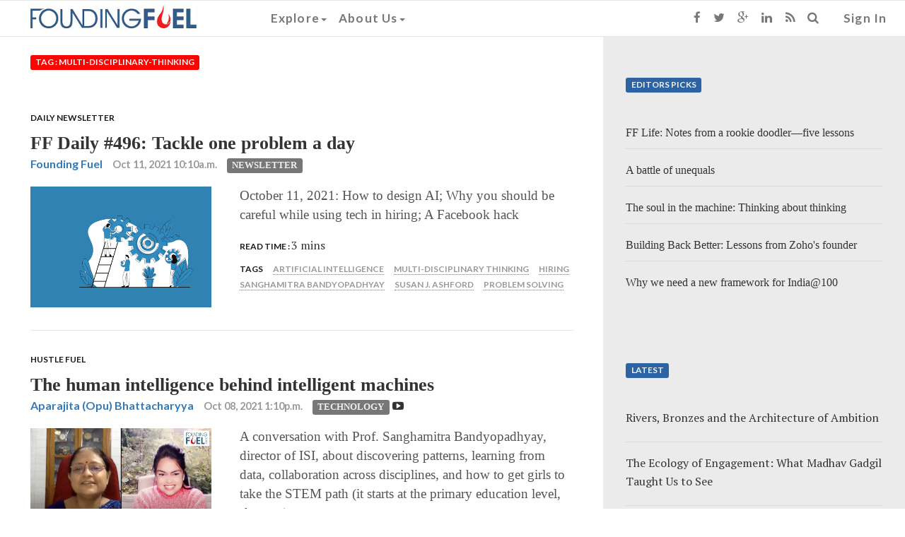

--- FILE ---
content_type: text/html; charset=utf-8
request_url: https://foundingfuel.com/tag/multi-disciplinary-thinking/
body_size: 8903
content:

<html>
    <head>
        <title>Founding Fuel</title>
        
        <meta content="text/html; charset=UTF-8" name="Content-Type" />
        <meta charset="utf-8">
        <meta http-equiv="X-UA-Compatible" content="IE=edge">
        <meta name="viewport" content="width=device-width, initial-scale=1">
        <meta name="msvalidate.01" content="B98B01CD3D299ED09AC93EB941E1EE36" />
        
        
        <!-- Twitter Card data -->
        <meta name="twitter:card" content="summary">
        <meta name="twitter:site" content="@FoundingF">
        <meta name="twitter:title" content="Founding Fuel">
        <meta name="twitter:description" content="Fascinating Fearless">
        <meta name="twitter:creator" content="@FoundingF">

        <!-- Open Graph data -->
        <meta property="og:title" content="Founding Fuel" />
        <meta property="og:type" content="website" />
        <meta property="og:url" content="https://foundingfuel.com/tag/multi-disciplinary-thinking/" />
        <meta property="og:image" content="https://d25ecq9zgd9hts.cloudfront.net/img/ffnavlogo.png " />
        <meta property="og:description" content="Fascinating Fearless" />
        <meta property="og:site_name" content="Founding Fuel" />
        <meta property="fb:admins" content="1543849175880254" />

        

            <link rel="shortcut icon" href="/favicon.ico" type="image/x-icon">
            <link rel="icon" href="/favicon.ico" type="image/x-icon">
        
            <link href="/rss/latest" rel="alternate" type="application/rss+xml" title="What's New on Founding Fuel" />
            <link href="/rss/articles" rel="alternate" type="application/rss+xml" title="Articles on Founding Fuel" />
            <link href="/rss/columns" rel="alternate" type="application/rss+xml" title="Columns on Founding Fuel" />
            <link href="/rss/videos" rel="alternate" type="application/rss+xml" title="Videos on Founding Fuel" />
        
        
            <link rel="stylesheet" href="https://d25ecq9zgd9hts.cloudfront.net/css/bootstrap.min.css" type="text/css" />
            <link rel="stylesheet" href="//maxcdn.bootstrapcdn.com/font-awesome/4.3.0/css/font-awesome.min.css" type="text/css" />
            <!-- Custom styles for this template -->
            <!-- <link rel="stylesheet" href="https://d25ecq9zgd9hts.cloudfront.net/css/latest.css" type="text/css" />-->
            <!-- <link rel="stylesheet" href="https://d25ecq9zgd9hts.cloudfront.net/css/navbar.css" type="text/css" />-->
            <link rel="stylesheet" href="https://d25ecq9zgd9hts.cloudfront.net/css/main2.css?v=2.2" type="text/css" />
            <link rel="stylesheet" href="https://d25ecq9zgd9hts.cloudfront.net/css/yamm.css" type="text/css" />
            <link rel="stylesheet" href="https://d25ecq9zgd9hts.cloudfront.net/css/ff13022016-2.css" type="text/css" />
            <link href='https://fonts.googleapis.com/css?family=Lato:700|PT+Serif' rel='stylesheet' type='text/css'>
        
        
            <script src="https://d25ecq9zgd9hts.cloudfront.net/js/ie-emulation-modes-warning.js" type="text/javascript"></script>
            <script src="https://d25ecq9zgd9hts.cloudfront.net/js/jquery.min.js" type="text/javascript"></script>
            <script src="https://d25ecq9zgd9hts.cloudfront.net/js/bootstrap.js" type="text/javascript"></script>
            <!-- <script src="https://cdnjs.cloudflare.com/ajax/libs/select2/4.0.13/js/select2.full.min.js"></script> -->
 <!--           <script type="text/javascript" src="http://arrow.scrolltotop.com/arrow79.js"></script>-->
            <!-- HTML5 shim and Respond.js for IE8 support of HTML5 elements and media queries -->
            <!--[if lt IE 9]>
                <script src="https://oss.maxcdn.com/html5shiv/3.7.2/html5shiv.min.js"></script>
                <script src="https://oss.maxcdn.com/respond/1.4.2/respond.min.js"></script>
            <![endif]-->
            <!-- <link href="https://cdnjs.cloudflare.com/ajax/libs/select2/4.0.13/css/select2.min.css" rel="stylesheet" /> -->
            <script src="https://cdnjs.cloudflare.com/ajax/libs/bootstrap-select/1.13.18/js/bootstrap-select.min.js"></script>
            <link rel="stylesheet" href="https://cdnjs.cloudflare.com/ajax/libs/bootstrap-select/1.13.18/css/bootstrap-select.min.css" />
        
        
        <script>
  (function(i,s,o,g,r,a,m){i['GoogleAnalyticsObject']=r;i[r]=i[r]||function(){
  (i[r].q=i[r].q||[]).push(arguments)},i[r].l=1*new Date();a=s.createElement(o),
  m=s.getElementsByTagName(o)[0];a.async=1;a.src=g;m.parentNode.insertBefore(a,m)
  })(window,document,'script','//www.google-analytics.com/analytics.js','ga');

  ga('create', 'UA-60786713-1', 'auto');
  ga('send', 'pageview');

</script>
<!-- Google tag (gtag.js) -->
<script async src="https://www.googletagmanager.com/gtag/js?id=G-W0F37MHL6K"></script>
<script>
  window.dataLayer = window.dataLayer || [];
  function gtag(){dataLayer.push(arguments);}
  gtag('js', new Date());

  gtag('config', 'G-W0F37MHL6K');
</script>
        <script type="text/javascript">
   var wizrocket = {event:[], profile:[], account:[], date:function(d){return '$D_' + d}, enum:function(e){return '$E_' + e}};
   wizrocket.account.push({"id": "698-W69-RR4Z"});
   (function () {
       var wzrk = document.createElement('script');
       wzrk.type = 'text/javascript';
       wzrk.sync = true;
       wzrk.src = ('https:' == document.location.protocol ? 'https://d2r1yp2w7bby2u.cloudfront.net' : 'http://static.wizrocket.com') + '/js/a.js';
       var s = document.getElementsByTagName('script')[0];
       s.parentNode.insertBefore(wzrk, s);
   })();
</script>
        <script>(function() {
var _fbq = window._fbq || (window._fbq = []);
if (!_fbq.loaded) {
var fbds = document.createElement('script');
fbds.async = true;
fbds.src = '//connect.facebook.net/en_US/fbds.js';
var s = document.getElementsByTagName('script')[0];
s.parentNode.insertBefore(fbds, s);
_fbq.loaded = true;
}
_fbq.push(['addPixelId', '878962305474427']);
})();
window._fbq = window._fbq || [];
window._fbq.push(['track', 'PixelInitialized', {}]);
</script>
<noscript><img height="1" width="1" alt="" style="display:none" src="https://www.facebook.com/tr?id=878962305474427&amp;ev=PixelInitialized" /></noscript>
    </head>
    <body>
        
<nav class="navbar navbar-default navbar-fixed-top">
  <div class="container-fluid">
    <!-- Brand and toggle get grouped for better mobile display -->
    <div class="navbar-header">
      <button type="button" class="navbar-toggle collapsed" data-toggle="collapse" data-target="#navbar-collapse-1">
        <span class="sr-only">Toggle navigation</span>
        <span class="icon-bar"></span>
        <span class="icon-bar"></span>
        <span class="icon-bar"></span>
      </button>
      <a class="navbar-brand" href="/"><img id="navbarlogo" class="ogo" src="https://d25ecq9zgd9hts.cloudfront.net/img/ffnavlogo.png"></a>
    </div>

    <!-- Collect the nav links, forms, and other content for toggling -->
    <div id="navbar-collapse-1" class="navbar-collapse collapse">
          <ul class="nav navbar-nav navbar-left yamm">
               <!-- Classic list -->

            <li class="dropdown"><a href="#" data-toggle="dropdown" class="dropdown-toggle">Explore<b class="caret"></b></a>
              <ul role="menu" class="dropdown-menu">
               <li>
                  <div class="yamm-content">
                    <div class="row">
                      <div id="accordion" class="panel-group">
                        <div class="panel panel-default">
                          <div class="panel-heading">
                            <h4 class="panel-title"><a class="menulinks" data-toggle="collapse" data-parent="#accordion" href="#collapseOne">By Category<b class="caret"></b></a></h4>
                          </div>
                          <div id="collapseOne" class="panel-collapse collapse">
                            <div class="panel-body">
                              <ul class="nav">
                                <li><a tabindex="-1" class="menulinks" href="/category/entrepreneurship/">Entrepreneurship</a></li>
                                <li><a tabindex="-1" class="menulinks" href="/category/people/">People</a></li>
                                <li><a tabindex="-1" class="menulinks" href="/category/leadership/">Leadership</a></li>
                                <li><a tabindex="-1" class="menulinks" href="/category/technology/">Technology</a></li>
                                <li><a tabindex="-1" class="menulinks" href="/category/big-ideas/">Big Ideas</a></li>
                                <li><a tabindex="-1" class="menulinks" href="/category/strategy-and-innovation/">Strategy and Innovation</a></li>
                                <li><a tabindex="-1" class="menulinks" href="/category/capital/">Capital</a></li>
                                <li><a tabindex="-1" class="menulinks" href="/tag/ff-insights">Newsletter - FF Insignts</a></li>
                                <li><a tabindex="-1" class="menulinks" href="/tag/ff-life">Newsletter - FF Life</a></li>
                              </ul>
                            </div>
                          </div>
                        </div>
                        <div class="panel panel-default">
                          <div class="panel-heading">
                            <h4 class="panel-title"><a class="menulinks" data-toggle="collapse" data-parent="#accordion" href="#collapseTwo">By Content Type<b class="caret"></b></a></h4>
                          </div>
                          <div id="collapseTwo" class="panel-collapse collapse ">
                            <div class="panel-body">
<ul class="nav">
<li><a tabindex="-1" class="menulinks" href="/articles">Articles</a></li>
<li><a tabindex="-1" class="menulinks" href="/columns">Columns</a></li>
<li><a tabindex="-1" class="menulinks" href="/videos">Videos</a></li>
<li><a tabindex="-1" class="menulinks" href="/podcasts">Podcasts</a></li>
</ul>
                            </div>
                          </div>
                        </div>
                        <div class="panel panel-default">
                          <div class="panel-heading">
                            <h4 class="panel-title"><a class="menulinks" href="/editorpicks">Editors picks</a></h4>
                          </div>
                        </div>
                        <div class="panel panel-default">
                          <div class="panel-heading">
                            <h4 class="panel-title"><a class="menulinks" href="/aroundtheweb">Around the web</a></h4>
                          </div>
                        </div>
                        <div class="panel panel-default">
                          <div class="panel-heading">
                            <h4 class="panel-title"><a class="menulinks" href="/contributors">Contributors</a></h4>
                          </div>
                        </div>
                      </div>
                    </div>

                  </div>
                </li>
              </ul>
               <!-- Classic dropdown -->
            <li class="dropdown"><a href="#" data-toggle="dropdown" class="dropdown-toggle">About Us<b class="caret"></b></a>
              <ul role="menu" class="dropdown-menu">
                <li><a tabindex="-1" class="menulinks" href="/about-us">Who we are</a></li>
                <li><a tabindex="-1" class="menulinks" href="/founders">Founding Members</a></li>
                <li><a tabindex="-1" class="menulinks" href="/advisorycouncil">Advisory Council</a></li>
                <li><a tabindex="-1" class="menulinks" href="/media">Media</a></li>
              </ul>
            </li>
            <li  class="visible-xs ">
              
                 <a href="/accounts/login" class="signin">Sign In</a>
              
            </li>
            <li class="visible-xs yamm">
              <form class="search-form" method="GET" action="/search" role="search">
                  <div class="input-group">
                     <input type="text" class="form-control" placeholder="Search for..." name="q" id="q"/>
                     <span class="input-group-btn">
                        <button class="btn btn-default" type="button"><i class="fa fa-search"></i></button>
                     </span>
                  </div>
               </form>
            </li>
            <li class="visible-xs ">
                <ul class="list-inline meta-search">
                <li><a href="https://www.facebook.com/foundingfuel" target="_blank" class="fa fa-facebook"></a></li>
                <li><a href="https://twitter.com/foundingf" target="_blank" class="fa fa-twitter"></a></li>
                <li><a href="https://plus.google.com/u/0/112730123881983493962/about" target="_blank" class="fa fa-google-plus"></a></li>
                <li><a href="https://www.linkedin.com/company/founding-fuel-publishing-pvt-ltd?trk=top_nav_home" target="_blank" class="fa fa-linkedin"></a></li>
                <li><a href="http://www.foundingfuel.com/rss/latest" target="_blank" class="fa fa-rss"></a></li>
                </ul>
            </li>

            </ul>

            <ul class="nav navbar-nav navbar-right visible-sm visible-md visible-lg">

            <li><a href="https://www.facebook.com/foundingfuel" target="_blank"><i class="fa fa-facebook"></i></a></li>
            <li><a href="https://twitter.com/foundingf" target="_blank"><i class="fa fa-twitter"></i></a></li>
            <li><a href="https://plus.google.com/u/0/112730123881983493962/about" target="_blank"><i class="fa fa-google-plus"></i></a></li>
            <li><a href="https://www.linkedin.com/company/founding-fuel-publishing-pvt-ltd?trk=top_nav_home" target="_blank"><i class="fa fa-linkedin"></i></a></li>
            <li><a href="http://www.foundingfuel.com/rss/latest" target="_blank"><i class="fa fa-rss"></i></a></li>
            <li class="dropdown"><a href="#" data-toggle="dropdown" class="dropdown-toggle"><i class="fa fa-search"></i></a>
              <div class="dropdown-menu yamm">
              <form class="search-form" method="GET" action="/search" role="search">
                  <div class="search-group">
                     <input type="text" class="form-control" placeholder="Search" name="q" id="q"/>
                     <button class="btn btn-default" type="submit"><i class="fa fa-search"></i></button>
                  </div>
               </form>
               </div>
            </li>
            <li>
              
                 <a href="/accounts/login?next=/" class="signin">Sign In</a>
              
            </li>
          </ul>
        </div>

  </div><!-- /.container-fluid -->
</nav>
        <div id="main" role="main">
            <div class="container-fluid">
                

    
   

    <div class="row">
        <div class="col-lg-8"><A id="main-content"></A>  
            <a id="top"></a>
            
             
   <div class="list-description">
      <p class="spacer"><span class="label label-top">Tag : multi-disciplinary-thinking</span></p>
   </div>
   
    
      

   <article class="responsive-teaser row clearfix">
       <a href="/column/daily-newsletter/"><p class="lbl-black">Daily Newsletter</p></a>
       <a href="/article/ff-daily-496-tackle-one-problem-a-day"><div class="Newsletter title">FF Daily #496: Tackle one problem a day</div></a>
       <ul class="list-inline meta-search">
          <li><span class="author"><a href="/contributor/founding-fuel">Founding Fuel</a></span></li>
          <li><span class="publishdate">Oct 11, 2021 10:10a.m.</span></li>
          <li><span><a href="/category/newsletter/"></span><span class="label taxonomy Newsletter">Newsletter</span></a>
            
          </li>
       </ul>

       <div class="container-fluid">
            <div class="col-sm-4 imgdiv">
                <img class="responsive-thumb" alt="FF Daily #496: Tackle one problem a day" src="https://d25ecq9zgd9hts.cloudfront.net/img/2021/10/work.jpg" typeof="foaf:Image"></img>
            </div>
            <div class="col-sm-8 descdiv">
                <p class="description">October 11, 2021: How to design AI; Why you should be careful while using tech in hiring; A Facebook hack</p>

	        <ul class="list-inline meta-search">
                    <li><span class="lbl-black">Read Time : </span><span class="designation">3 mins</span></li>
                    
                    
                    
                </ul>
               
	        <ul class="list-inline meta-search">
                   <li><span class="lbl-black">Tags</span></li>
                
                   <li><a href="/tag/artificial-intelligence/"><span class="tag">Artificial Intelligence</span></a></li>
                
                   <li><a href="/tag/multi-disciplinary-thinking/"><span class="tag">multi-disciplinary thinking</span></a></li>
                
                   <li><a href="/tag/hiring/"><span class="tag">Hiring</span></a></li>
                
                   <li><a href="/tag/sanghamitra-bandyopadhyay/"><span class="tag">Sanghamitra Bandyopadhyay</span></a></li>
                
                   <li><a href="/tag/susan-j-ashford/"><span class="tag">Susan J. Ashford</span></a></li>
                
                   <li><a href="/tag/problem-solving/"><span class="tag">Problem solving</span></a></li>
                
                </ul>
             </div>
       </div>
   </article>



    
      

   <article class="responsive-teaser row clearfix">
       <a href="/column/hustle-fuel/"><p class="lbl-black">Hustle Fuel</p></a>
       <a href="/video/the-human-intelligence-behind-intelligent-machines"><div class="Technology title">The human intelligence behind intelligent machines</div></a>
       <ul class="list-inline meta-search">
          <li><span class="author"><a href="/contributor/aparajita-opu-bhattacharyya">Aparajita (Opu) Bhattacharyya</a></span></li>
          <li><span class="publishdate">Oct 08, 2021 1:10p.m.</span></li>
          <li><span><a href="/category/technology/"></span><span class="label taxonomy Technology">Technology</span></a>
            
            <i class="fa fa-youtube-play"></i>
            
          </li>
       </ul>

       <div class="container-fluid">
            <div class="col-sm-4 imgdiv">
                <img class="responsive-thumb" alt="The human intelligence behind intelligent machines" src="https://d25ecq9zgd9hts.cloudfront.net/img/2021/10/sanghamitra.jpg" typeof="foaf:Image"></img>
            </div>
            <div class="col-sm-8 descdiv">
                <p class="description">A conversation with Prof. Sanghamitra Bandyopadhyay, director of ISI, about discovering patterns, learning from data, collaboration across disciplines, and how to get girls to take the STEM path (it starts at the primary education level, she says)</p>

	        <ul class="list-inline meta-search">
                    <li><span class="lbl-black">Play Time : </span><span class="designation">57 mins</span></li>
                    
                    
                    <li><a href="/video/the-human-intelligence-behind-intelligent-machines#comment"><span class="author">1 </span></a><span class="lbl-black"> Comment</span></li>
                    
                    
                </ul>
               
	        <ul class="list-inline meta-search">
                   <li><span class="lbl-black">Tags</span></li>
                
                   <li><a href="/tag/collaborative-innovation/"><span class="tag">Collaborative innovation</span></a></li>
                
                   <li><a href="/tag/artificial-intelligence/"><span class="tag">Artificial Intelligence</span></a></li>
                
                   <li><a href="/tag/women-in-tech/"><span class="tag">women in tech</span></a></li>
                
                   <li><a href="/tag/computational-biology/"><span class="tag">computational biology</span></a></li>
                
                   <li><a href="/tag/multi-disciplinary-thinking/"><span class="tag">multi-disciplinary thinking</span></a></li>
                
                   <li><a href="/tag/machine-learning/"><span class="tag">Machine Learning</span></a></li>
                
                   <li><a href="/tag/women-in-stem/"><span class="tag">women in STEM</span></a></li>
                
                   <li><a href="/tag/stem-education/"><span class="tag">STEM education</span></a></li>
                
                </ul>
             </div>
       </div>
   </article>



    
      

   <article class="responsive-teaser row clearfix">
       
       <a href="/article/where-do-ideas-come-from"><div class="Newsletter title">Where do ideas come from?</div></a>
       <ul class="list-inline meta-search">
          <li><span class="author"><a href="/contributor/founding-fuel">Founding Fuel</a></span></li>
          <li><span class="publishdate">Oct 20, 2019 1:10p.m.</span></li>
          <li><span><a href="/category/newsletter/"></span><span class="label taxonomy Newsletter">Newsletter</span></a>
            
          </li>
       </ul>

       <div class="container-fluid">
            <div class="col-sm-4 imgdiv">
                <img class="responsive-thumb" alt="Where do ideas come from?" src="https://d25ecq9zgd9hts.cloudfront.net/img/2019/10/jigsaw.jpg" typeof="foaf:Image"></img>
            </div>
            <div class="col-sm-8 descdiv">
                <p class="description">Great ideas are built on a base of hard work and many small insights from a range of observations</p>

	        <ul class="list-inline meta-search">
                    <li><span class="lbl-black">Read Time : </span><span class="designation">3 mins</span></li>
                    
                    
                    
                </ul>
               
	        <ul class="list-inline meta-search">
                   <li><span class="lbl-black">Tags</span></li>
                
                   <li><a href="/tag/innovation/"><span class="tag">innovation</span></a></li>
                
                   <li><a href="/tag/continuous-learning/"><span class="tag">continuous learning</span></a></li>
                
                   <li><a href="/tag/multi-disciplinary-thinking/"><span class="tag">multi-disciplinary thinking</span></a></li>
                
                   <li><a href="/tag/liberal-studies/"><span class="tag">liberal studies</span></a></li>
                
                   <li><a href="/tag/systems-thinking/"><span class="tag">Systems Thinking</span></a></li>
                
                </ul>
             </div>
       </div>
   </article>



    
      

   <article class="responsive-teaser row clearfix">
       
       <a href="/article/who-we-are-is-shaped-by-the-questions-we-ask"><div class="Newsletter title">Who we are is shaped by the questions we ask</div></a>
       <ul class="list-inline meta-search">
          <li><span class="author"><a href="/contributor/founding-fuel">Founding Fuel</a></span></li>
          <li><span class="publishdate">Oct 08, 2017 4:10p.m.</span></li>
          <li><span><a href="/category/newsletter/"></span><span class="label taxonomy Newsletter">Newsletter</span></a>
            
          </li>
       </ul>

       <div class="container-fluid">
            <div class="col-sm-4 imgdiv">
                <img class="responsive-thumb" alt="Who we are is shaped by the questions we ask" src="https://d25ecq9zgd9hts.cloudfront.net/img/2017/10/explore.jpg" typeof="foaf:Image"></img>
            </div>
            <div class="col-sm-8 descdiv">
                <p class="description">This Week: How do you work with adaptive systems, why a tech mindset is not enough, and how do you measure achievement</p>

	        <ul class="list-inline meta-search">
                    <li><span class="lbl-black">Read Time : </span><span class="designation">4 mins</span></li>
                    
                    
                    
                </ul>
               
	        <ul class="list-inline meta-search">
                   <li><span class="lbl-black">Tags</span></li>
                
                   <li><a href="/tag/leadership/"><span class="tag">Leadership</span></a></li>
                
                   <li><a href="/tag/multi-disciplinary-thinking/"><span class="tag">multi-disciplinary thinking</span></a></li>
                
                   <li><a href="/tag/adaptive-systems/"><span class="tag">adaptive systems</span></a></li>
                
                   <li><a href="/tag/books/"><span class="tag">Books</span></a></li>
                
                   <li><a href="/tag/satya-nadella/"><span class="tag">Satya Nadella</span></a></li>
                
                   <li><a href="/tag/higher-purpose/"><span class="tag">higher purpose</span></a></li>
                
                   <li><a href="/tag/aadhaar/"><span class="tag">Aadhaar</span></a></li>
                
                </ul>
             </div>
       </div>
   </article>



    
      

   <article class="responsive-teaser row clearfix">
       
       <a href="/article/how-may-einstein-have-thought-of-god-and-aadhaar"><div class="Big Ideas title">How may Einstein have thought of God and Aadhaar?</div></a>
       <ul class="list-inline meta-search">
          <li><span class="author"><a href="/contributor/charles-assisi">Charles Assisi</a></span></li>
          <li><span class="publishdate">Oct 04, 2017 2:10p.m.</span></li>
          <li><span><a href="/category/big-ideas/"></span><span class="label taxonomy Big Ideas">Big Ideas</span></a>
            
          </li>
       </ul>

       <div class="container-fluid">
            <div class="col-sm-4 imgdiv">
                <img class="responsive-thumb" alt="How may Einstein have thought of God and Aadhaar?" src="https://d25ecq9zgd9hts.cloudfront.net/img/2017/10/einstein.jpg" typeof="foaf:Image"></img>
            </div>
            <div class="col-sm-8 descdiv">
                <p class="description">Does God exist? Is eating meat ethical? What about systems like Aadhaar? What about questions like these? A century after Einstein thought a hypothesis to explain the nature of space and time, it stands proven, and has been awarded the Nobel Prize. How may he take these questions on?</p>

	        <ul class="list-inline meta-search">
                    <li><span class="lbl-black">Read Time : </span><span class="designation">14 mins</span></li>
                    
                    
                    
                </ul>
               
	        <ul class="list-inline meta-search">
                   <li><span class="lbl-black">Tags</span></li>
                
                   <li><a href="/tag/multi-disciplinary-thinking/"><span class="tag">multi-disciplinary thinking</span></a></li>
                
                   <li><a href="/tag/adaptive-systems/"><span class="tag">adaptive systems</span></a></li>
                
                   <li><a href="/tag/deep-blue/"><span class="tag">Deep Blue</span></a></li>
                
                   <li><a href="/tag/google/"><span class="tag">Google</span></a></li>
                
                   <li><a href="/tag/shankar-maruwada/"><span class="tag">Shankar Maruwada</span></a></li>
                
                   <li><a href="/tag/albert-einstein/"><span class="tag">Albert Einstein</span></a></li>
                
                   <li><a href="/tag/aadhaareffect/"><span class="tag">#AadhaarEffect</span></a></li>
                
                   <li><a href="/tag/ibm/"><span class="tag">IBM</span></a></li>
                
                </ul>
             </div>
       </div>
   </article>



    
      

   <article class="responsive-teaser row clearfix">
       
       <a href="/article/lessons-from-a-mutating-world"><div class="Newsletter title">Lessons from a mutating world</div></a>
       <ul class="list-inline meta-search">
          <li><span class="author"><a href="/contributor/founding-fuel">Founding Fuel</a></span></li>
          <li><span class="publishdate">May 28, 2017 5:05p.m.</span></li>
          <li><span><a href="/category/newsletter/"></span><span class="label taxonomy Newsletter">Newsletter</span></a>
            
          </li>
       </ul>

       <div class="container-fluid">
            <div class="col-sm-4 imgdiv">
                <img class="responsive-thumb" alt="Lessons from a mutating world" src="https://d25ecq9zgd9hts.cloudfront.net/img/2017/05/nl-may28.jpg" typeof="foaf:Image"></img>
            </div>
            <div class="col-sm-8 descdiv">
                <p class="description">The only way to survive the future is in engaging and learning from multiple minds and disciplines</p>

	        <ul class="list-inline meta-search">
                    <li><span class="lbl-black">Read Time : </span><span class="designation">3 mins</span></li>
                    
                    
                    
                </ul>
               
	        <ul class="list-inline meta-search">
                   <li><span class="lbl-black">Tags</span></li>
                
                   <li><a href="/tag/collaborative-innovation/"><span class="tag">Collaborative innovation</span></a></li>
                
                   <li><a href="/tag/multi-disciplinary-thinking/"><span class="tag">multi-disciplinary thinking</span></a></li>
                
                   <li><a href="/tag/managing-remote-workers/"><span class="tag">managing remote workers</span></a></li>
                
                   <li><a href="/tag/superforecasting/"><span class="tag">superforecasting</span></a></li>
                
                </ul>
             </div>
       </div>
   </article>



    
   <nav>
     <ul class="pager">
        
        
     </ul>
   </nav>

        </div>
        <div class="col-lg-4">
            
    


    
   <section id="block-editors-picks" class="block-editors-pick clearfix">
       <p class="spacer"><span class="label label-picks">Editors Picks</span></p>
        
            <article class="edpick clearfix">
                <a href="/article/ff-life-notes-from-a-rookie-doodlerfive-lessons?utm_source=site&utm_medium=ed_pick&utm_campaign=homepage"><span class="title">FF Life: Notes from a rookie doodler—five lessons</span></a>
            </article>
        
            <article class="edpick clearfix">
                <a href="/column/strategic-intent/a-battle-of-unequals?utm_source=site&utm_medium=ed_pick&utm_campaign=homepage"><span class="title">A battle of unequals</span></a>
            </article>
        
            <article class="edpick clearfix">
                <a href="/article/the-soul-in-the-machine-thinking-about-thinking?utm_source=site&utm_medium=ed_pick&utm_campaign=homepage"><span class="title">The soul in the machine: Thinking about thinking</span></a>
            </article>
        
            <article class="edpick clearfix">
                <a href="/video/building-back-better-lessons-from-zohos-founder?utm_source=site&utm_medium=ed_pick&utm_campaign=homepage"><span class="title">Building Back Better: Lessons from Zoho&#39;s founder</span></a>
            </article>
        
            <article class="edpick clearfix">
                <a href="/video/why-we-need-a-new-framework-for-india100?utm_source=site&utm_medium=ed_pick&utm_campaign=homepage"><span class="title">Why we need a new framework for India@100</span></a>
            </article>
       
   </section>  
   

   
   <section id="block-editors-picks" class="block-editors-pick clearfix">
       <p class="spacer"><span class="label label-picks">Latest</span></p>
        
           <article class="edpick clearfix">
              <a href="/article/rivers-bronzes-and-the-architecture-of-ambition"><span class="edpicktitle">Rivers, Bronzes and the Architecture of Ambition</span></a>
          </article>
        
           <article class="edpick clearfix">
              <a href="/article/the-ecology-of-engagement-what-madhav-gadgil-taught-us-to-see"><span class="edpicktitle">The Ecology of Engagement: What Madhav Gadgil Taught Us to See</span></a>
          </article>
        
           <article class="edpick clearfix">
              <a href="/article/a-world-without-endgames"><span class="edpicktitle">A World Without Endgames</span></a>
          </article>
        
           <article class="edpick clearfix">
              <a href="/article/test-crickets-second-innings"><span class="edpicktitle">Test cricket’s second innings</span></a>
          </article>
        
           <article class="edpick clearfix">
              <a href="/article/when-stories-move-faster-than-systems"><span class="edpicktitle">When Stories Move Faster Than Systems</span></a>
          </article>
       
   </section>    


        </div>
    </div>

            </div>
        </div>
        <footer>
            
<div class="footercenter">
   <ul class="list-inline">
   <li><a href="/about-us" class="link">About Us</a></li>    
   <li><a href="/page/careers/" class="link">Careers</a></li>     
   <li><a href="/page/privacy-policy/" class="link">Privacy</a></li>    
   <li><a href="/page/terms-of-use/" class="link">Terms</a></li>
   <li><a href="/page/refunds-and-cancellation-policy/" class="link">Refunds and Cancellation Policy</a></li>
   <li><a href="/page/contact-us//" class="link">Contact Us</a></li>
   </ul>
</div>
<div id="newsletter-signup-modal" class="modal fade" role="dialog">
    <div class="modal-dialog">
        <!-- Modal content-->
        <div class="modal-content">
        <div class="modal-header newsletter-signup-modal--header">
            <button type="button" class="close" data-dismiss="modal">&times;</button>
            <img src="https://d25ecq9zgd9hts.cloudfront.net/img/ffnavlogo.png">
        </div>
        <div class="modal-body">
            <p class="newsletter-signup-modal--content">Subscribe to the Founding Fuel newsletters, FF Insights (every weekday) and FF Life (weekend edition), specially curated for entrepreneurial leaders looking for an Indian lens on things that matter.</p>
            <div class="newsletter-signup-modal--input--holder">
                <input id="subscribeEmail" class="newsletter-signup-modal--input" type="text" placeholder="Enter your email address">
                <button id="subscribeFF" class="newsletter-signup-modal--button" type="submit">
                    <img src="https://d25ecq9zgd9hts.cloudfront.net/aadhaar_effect/img/arrow-go.svg" />
                </button>
            </div>
            <p class="newsletter-signup-modal--content">We will not spam you. You can unsubscribe at any time.</p>
            <div class="clearfix"></div>
        </div>
        <div class="modal-footer">
            <button type="button" class="btn btn-default" data-dismiss="modal">Close</button>
        </div>
        </div>
    </div>
</div>
<!-- Voluntary Contribution User Info Modal -->
<div id="voluntary-contribution-user-info" class="modal fade voluntary-contribution-modal--container" role="dialog">
    <div class="modal-dialog">
        <!-- Modal content-->
        <div class="modal-content">
        <div class="modal-header voluntary-contribution-modal--header">
            <button type="button" class="close" data-dismiss="modal">&times;</button>
            <img src="https://d25ecq9zgd9hts.cloudfront.net/img/ffnavlogo.png">
        </div>
        <div class="modal-body">
            <p class="voluntary-contribution-modal--content">
                Please enter your details to proceed with the payment.
            </p>
            <p class="voluntary-contribution-modal--content--note">
                Just a quick note! We pay GST on your voluntary payments, so we need a few details for our records. 
                We share the data with Razorpay strictly for invoicing purposes. If you'd like a GST invoice, 
                please include your GST number.
            </p>
            <div class="voluntary-contribution-modal--input--holder">
                <label class="voluntary-contribution-modal--input-label">Name<span style="color: red;">*</span></label>
                <input id="contributorName" class="voluntary-contribution-modal--input-text" type="text">
            </div>
            <div class="voluntary-contribution-modal--input--holder">
                <label class="voluntary-contribution-modal--input-label">Email<span style="color: red;">*</span></label>
                <input id="contributorEmail" class="voluntary-contribution-modal--input-text" type="text">
            </div>
            <div class="voluntary-contribution-modal--input--holder">
                <label class="voluntary-contribution-modal--input-label">Phone<span style="color: red;">*</span></label>
                <input id="contributorPhone" class="voluntary-contribution-modal--input-text" type="text">
                <p class="voluntary-contribution-modal--input-error" id="phoneError" style="display: none;"></p>
            </div>
            <div class="voluntary-contribution-modal--input--holder form-group">
                <label class="voluntary-contribution-modal--input-label">Country<span style="color: red;">*</span></label>
                <select id="contributorCountry" name="country" class="voluntary-contribution-modal--input-select form-control selectpicker" data-live-search="true">
                    <option value="">Select Country</option>
                </select>
            </div>
            <div class="voluntary-contribution-modal--input--holder" id="stateDropDownContainer">
                <label class="voluntary-contribution-modal--input-label">State<span style="color: red;">*</span></label>
                <input id="contributorState" class="voluntary-contribution-modal--input-text" type="text" oninput="filterStates()" onclick="showStateDropdown()">
                <div id="stateDropdown" class="voluntary-contribution-modal--custom-dropdown" style="display: none;">
                </div>
            </div>
            <div class="voluntary-contribution-modal--input--holder">
                <label class="voluntary-contribution-modal--input-label">GSTIN</label>
                <input id="contributorGST" class="voluntary-contribution-modal--input-text" type="text">
            </div>
            <div class="voluntary-contribution-modal--input--holder">
                <label class="voluntary-contribution-modal--input-label">PAN</label>
                <input id="contributorPAN" class="voluntary-contribution-modal--input-text" type="text">
            </div>


            <!-- <div class="voluntary-contribution-modal--input--holder">
                <input id="contributorAnonymous" class="voluntary-contribution-modal--input-checkbox" type="checkbox" onchange="toggleAnonymous()">
                <label class="form-check-label" for="anonymous">Wish to remain anonymous</label>
            </div> -->
            <div class="voluntary-contribution--other-btn-container">
                <button class="voluntary-contribution--payment-btn voluntary-contribution--paynow-red" id="initiatePayment" onclick="initiatePayment()">Make Payment <img src="https://d25ecq9zgd9hts.cloudfront.net/img/arrow.svg" /></button>
            </div>
            <div class="voluntary-contribution--other-btn-container">
                <p id="contributorError" style="display: none;" class="contribution---error"></p>
                <div class="voluntary-contribution--anonymity-note">
                    <p>
                        Fields marked with an asterisk (<span style="color: red;">*</span>) are mandatory.
                    </p>
                </div>
                <div id="anonymityNote" class="voluntary-contribution--anonymity-note" style="display: none;">
                    <p>Note:</p>
                    <ul>
                        <li>
                            To retain your anonymity, we’ve filled the next Razorpay form that follows with a dummy mobile number (9999999999).
                        </li>
                        <li>
                            You have the option to replace it with your own mobile number, in case you prefer transactional convenience. 
                            Or simply continue with the pre-filled mobile number.
                        </li>
                        <li>
                            Be rest assured, either way, this will have no bearing on the successful completion of your transaction.
                        </li>
                    </ul>
                </div>
            </div>
            <div class="clearfix"></div>
        </div>
        <div class="modal-footer">
            <button type="button" class="btn btn-default" data-dismiss="modal">Close</button>
        </div>
        </div>
    </div>
</div>
<div class="footercenter">
    <p class="copy">Copyright Founding Fuel Publishing Pvt Ltd &copy; 2015-2025 </p>
</div>
	</footer>
  <script src="https://d25ecq9zgd9hts.cloudfront.net/js/country-state-list.js" type="text/javascript"></script>
  <script src="https://d25ecq9zgd9hts.cloudfront.net/js/main.js" type="text/javascript"></script>
        <script>
$(document).ready(function(){
    $(document).on('click', '.yamm .dropdown-menu', function(e) {
        e.stopPropagation()
    })

   
});


// get browser cookie
function get_cookies_array() {
  var cookies = {};
  if (document.cookie && document.cookie != '') {
    var split = document.cookie.split(';');
    for (var i = 0; i < split.length; i++) {
      var name_value = split[i].split("=");
      name_value[0] = name_value[0].replace(/^ /, '');
      cookies[decodeURIComponent(name_value[0])] = decodeURIComponent(name_value[1]);
    }
  }
  return cookies;
}

// set browser cookie
function set_expiry_cookie() {
  now = new Date();
  document.cookie = "_created_date=" + now.toString() + ";";
}

function showSignupModal() {
  setTimeout(function() {
    
        $('#newsletter-signup-modal').modal('show');
    
    set_expiry_cookie();
  }, 30000);
}

// Feature flag
var show_newsletter_signup = false;
var cookie_expiry_duration = 10000;

// Show processed data modal
var now = "";
$(document).ready(function() {
    if (show_newsletter_signup == true) {
      // get cookies
      var cookies = get_cookies_array();
      if (Object.keys(cookies).length > 0) {
        var createdDate = cookies['_created_date'];
        if (createdDate != undefined || createdDate != null) {
          var exp_date = new Date(createdDate);
          var current_date = new Date();
          var diff_in_sec = (current_date.getTime() - exp_date.getTime()) / 1000;
          if (cookie_expiry_duration != ''){
            if (diff_in_sec > cookie_expiry_duration){
              // show modal and set cookie timeout
              showSignupModal();
            }
            else if (diff_in_sec > parseInt(cookie_expiry_duration)) {
              // show modal and set cookie timeout
              showSignupModal();
            }
          }
          else {
            if (diff_in_sec > parseInt(cookie_expiry_duration)) {
              // show modal and set cookie timeout
              showSignupModal();
            }
          }
        }
        else {
          // show modal and set cookie timeout
          showSignupModal();
        }
      }
      else {
        // show modal and set cookie timeout
        showSignupModal();
      }

    }
    else {
      return false;
    }
});

// subscribeFF
$('#subscribeFF').click(function(){
    var email = $("#subscribeEmail").val();
    window.location.href = "/subscribe/newsletter?email=" + email;
});

$('#subscribeInput').keypress(function(e) {
    if(e.which == 13) {
        var email = $("#subscribeEmail").val();
        window.location.href = "/subscribe/newsletter?email=" + email;
    }
});

// Override subscribe button
$('#mc-embedded-subscribe').click(function(e) {
  e.preventDefault();
  var email = e.target.form.getElementsByClassName("email")[0].value;
  window.location.href = "/subscribe/newsletter?email=" + email;
})
</script>

        
    </body>
</html>


--- FILE ---
content_type: image/svg+xml
request_url: https://d25ecq9zgd9hts.cloudfront.net/img/arrow.svg
body_size: 188
content:
<svg xmlns="http://www.w3.org/2000/svg" width="11" height="18" viewBox="0 0 11 18">
    <path fill="#FFF" fill-rule="nonzero" d="M1.902 18L0 16.119 7.198 9 0 1.881 1.902 0 11 9z"/>
</svg>
